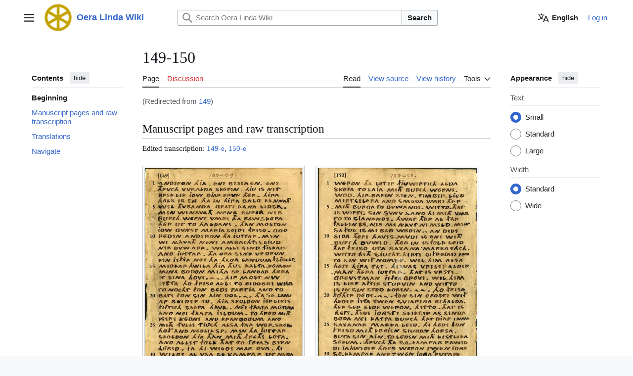

--- FILE ---
content_type: text/html; charset=UTF-8
request_url: https://wiki.oeralinda.org/view/149
body_size: 12674
content:
<!DOCTYPE html>
<html class="client-nojs vector-feature-language-in-header-enabled vector-feature-language-in-main-page-header-disabled vector-feature-sticky-header-disabled vector-feature-page-tools-pinned-disabled vector-feature-toc-pinned-clientpref-1 vector-feature-main-menu-pinned-disabled vector-feature-limited-width-clientpref-1 vector-feature-limited-width-content-enabled vector-feature-custom-font-size-clientpref-0 vector-feature-appearance-pinned-clientpref-1 vector-feature-night-mode-disabled skin-theme-clientpref-day vector-toc-available" lang="en" dir="ltr">
<head>
<meta charset="UTF-8">
<title>149-150 - Oera Linda Wiki</title>
<script>(function(){var className="client-js vector-feature-language-in-header-enabled vector-feature-language-in-main-page-header-disabled vector-feature-sticky-header-disabled vector-feature-page-tools-pinned-disabled vector-feature-toc-pinned-clientpref-1 vector-feature-main-menu-pinned-disabled vector-feature-limited-width-clientpref-1 vector-feature-limited-width-content-enabled vector-feature-custom-font-size-clientpref-0 vector-feature-appearance-pinned-clientpref-1 vector-feature-night-mode-disabled skin-theme-clientpref-day vector-toc-available";var cookie=document.cookie.match(/(?:^|; )u315669239_ol_wiki_mw_mwclientpreferences=([^;]+)/);if(cookie){cookie[1].split('%2C').forEach(function(pref){className=className.replace(new RegExp('(^| )'+pref.replace(/-clientpref-\w+$|[^\w-]+/g,'')+'-clientpref-\\w+( |$)'),'$1'+pref+'$2');});}document.documentElement.className=className;}());RLCONF={"wgBreakFrames":false,"wgSeparatorTransformTable":["",""],"wgDigitTransformTable":["",""],"wgDefaultDateFormat":"dmy","wgMonthNames":["","January","February","March","April","May","June","July","August","September","October","November","December"],"wgRequestId":"0LDLe6J8hCQh8UfkimoCORAI","wgCanonicalNamespace":"","wgCanonicalSpecialPageName":false,"wgNamespaceNumber":0,"wgPageName":"149-150","wgTitle":"149-150","wgCurRevisionId":20543,"wgRevisionId":20543,"wgArticleId":2262,"wgIsArticle":true,"wgIsRedirect":false,"wgAction":"view","wgUserName":null,"wgUserGroups":["*"],"wgCategories":["Ms pages with raw transcription"],"wgPageViewLanguage":"en","wgPageContentLanguage":"en","wgPageContentModel":"wikitext","wgRelevantPageName":"149-150","wgRelevantArticleId":2262,"wgIsProbablyEditable":false,"wgRelevantPageIsProbablyEditable":false,"wgRestrictionEdit":[],"wgRestrictionMove":[],"wgRedirectedFrom":"149","wgVisualEditor":{"pageLanguageCode":"en","pageLanguageDir":"ltr","pageVariantFallbacks":"en"},"wgCiteReferencePreviewsActive":true,"wgULSAcceptLanguageList":[],"wgInternalRedirectTargetUrl":"/view/149-150","wgEditSubmitButtonLabelPublish":false,"wgULSPosition":"personal","wgULSisCompactLinksEnabled":false,"wgVector2022LanguageInHeader":true,"wgULSisLanguageSelectorEmpty":false};
RLSTATE={"site.styles":"ready","user.styles":"ready","user":"ready","user.options":"loading","skins.vector.search.codex.styles":"ready","skins.vector.styles":"ready","skins.vector.icons":"ready","ext.visualEditor.desktopArticleTarget.noscript":"ready","ext.uls.pt":"ready"};RLPAGEMODULES=["mediawiki.action.view.redirect","mediawiki.page.media","site","mediawiki.page.ready","skins.vector.js","ext.visualEditor.desktopArticleTarget.init","ext.visualEditor.targetLoader","ext.uls.interface"];</script>
<script>(RLQ=window.RLQ||[]).push(function(){mw.loader.impl(function(){return["user.options@12s5i",function($,jQuery,require,module){mw.user.tokens.set({"patrolToken":"+\\","watchToken":"+\\","csrfToken":"+\\"});
}];});});</script>
<link rel="stylesheet" href="/load.php?lang=en&amp;modules=ext.uls.pt%7Cext.visualEditor.desktopArticleTarget.noscript%7Cskins.vector.icons%2Cstyles%7Cskins.vector.search.codex.styles&amp;only=styles&amp;skin=vector-2022">
<script async="" src="/load.php?lang=en&amp;modules=startup&amp;only=scripts&amp;raw=1&amp;skin=vector-2022"></script>
<meta name="ResourceLoaderDynamicStyles" content="">
<link rel="stylesheet" href="/load.php?lang=en&amp;modules=site.styles&amp;only=styles&amp;skin=vector-2022">
<meta name="generator" content="MediaWiki 1.43.1">
<meta name="robots" content="max-image-preview:standard">
<meta name="format-detection" content="telephone=no">
<meta name="viewport" content="width=1120">
<link rel="icon" href="/images/wiel-icon.ico">
<link rel="search" type="application/opensearchdescription+xml" href="/rest.php/v1/search" title="Oera Linda Wiki (en)">
<link rel="EditURI" type="application/rsd+xml" href="https://wiki.oeralinda.org/api.php?action=rsd">
<link rel="canonical" href="https://wiki.oeralinda.org/view/149-150">
<link rel="alternate" type="application/atom+xml" title="Oera Linda Wiki Atom feed" href="/index.php?title=Special:RecentChanges&amp;feed=atom">
<script async src="https://www.googletagmanager.com/gtag/js?id=G-26CDBY54G9"></script>
<script>window.dataLayer = window.dataLayer || [];function gtag(){dataLayer.push(arguments);}gtag('js', new Date());gtag('config', 'G-26CDBY54G9');</script>
</head>
<body class="skin--responsive skin-vector skin-vector-search-vue mediawiki ltr sitedir-ltr mw-hide-empty-elt ns-0 ns-subject page-149-150 rootpage-149-150 skin-vector-2022 action-view"><a class="mw-jump-link" href="#bodyContent">Jump to content</a>
<div class="vector-header-container">
	<header class="vector-header mw-header">
		<div class="vector-header-start">
			<nav class="vector-main-menu-landmark" aria-label="Site">
				
<div id="vector-main-menu-dropdown" class="vector-dropdown vector-main-menu-dropdown vector-button-flush-left vector-button-flush-right"  >
	<input type="checkbox" id="vector-main-menu-dropdown-checkbox" role="button" aria-haspopup="true" data-event-name="ui.dropdown-vector-main-menu-dropdown" class="vector-dropdown-checkbox "  aria-label="Main menu"  >
	<label id="vector-main-menu-dropdown-label" for="vector-main-menu-dropdown-checkbox" class="vector-dropdown-label cdx-button cdx-button--fake-button cdx-button--fake-button--enabled cdx-button--weight-quiet cdx-button--icon-only " aria-hidden="true"  ><span class="vector-icon mw-ui-icon-menu mw-ui-icon-wikimedia-menu"></span>

<span class="vector-dropdown-label-text">Main menu</span>
	</label>
	<div class="vector-dropdown-content">


				<div id="vector-main-menu-unpinned-container" class="vector-unpinned-container">
		
<div id="vector-main-menu" class="vector-main-menu vector-pinnable-element">
	<div
	class="vector-pinnable-header vector-main-menu-pinnable-header vector-pinnable-header-unpinned"
	data-feature-name="main-menu-pinned"
	data-pinnable-element-id="vector-main-menu"
	data-pinned-container-id="vector-main-menu-pinned-container"
	data-unpinned-container-id="vector-main-menu-unpinned-container"
>
	<div class="vector-pinnable-header-label">Main menu</div>
	<button class="vector-pinnable-header-toggle-button vector-pinnable-header-pin-button" data-event-name="pinnable-header.vector-main-menu.pin">move to sidebar</button>
	<button class="vector-pinnable-header-toggle-button vector-pinnable-header-unpin-button" data-event-name="pinnable-header.vector-main-menu.unpin">hide</button>
</div>

	
<div id="p-navigation" class="vector-menu mw-portlet mw-portlet-navigation"  >
	<div class="vector-menu-heading">
		Navigation
	</div>
	<div class="vector-menu-content">
		
		<ul class="vector-menu-content-list">
			
			<li id="n-mainpage-description" class="mw-list-item"><a href="/view/Main_Page" title="Visit the main page [z]" accesskey="z"><span>Main page</span></a></li><li id="n-recentchanges" class="mw-list-item"><a href="/view/Special:RecentChanges" title="A list of recent changes in the wiki [r]" accesskey="r"><span>Recent changes</span></a></li><li id="n-randompage" class="mw-list-item"><a href="/view/Special:Random" title="Load a random page [x]" accesskey="x"><span>Random page</span></a></li><li id="n-help-mediawiki" class="mw-list-item"><a href="https://www.mediawiki.org/wiki/Special:MyLanguage/Help:Contents" target="_blank"><span>Help about MediaWiki</span></a></li>
		</ul>
		
	</div>
</div>

	
	
<div id="p-Codex_Oera_Linda" class="vector-menu mw-portlet mw-portlet-Codex_Oera_Linda"  >
	<div class="vector-menu-heading">
		Codex Oera Linda
	</div>
	<div class="vector-menu-content">
		
		<ul class="vector-menu-content-list">
			
			<li id="n---MS-pages-and-raw-transcription" class="mw-list-item"><a href="/view/Category:Ms_pages_with_raw_transcription"><span>- MS pages and raw transcription</span></a></li><li id="n---MS-pages-and-edited-transcription" class="mw-list-item"><a href="/view/Category:Ms_pages_with_edited_transcription"><span>- MS pages and edited transcription</span></a></li><li id="n---English-translations" class="mw-list-item"><a href="/view/Category:English_Translations"><span>- English translations</span></a></li><li id="n---Nederlandse-vertalingen" class="mw-list-item"><a href="/view/Category:Nederlandse_Vertalingen"><span>- Nederlandse vertalingen</span></a></li><li id="n---Deutsche-Übersetzungen" class="mw-list-item"><a href="/view/Category:Deutsche_%C3%9Cbersetzungen"><span>- Deutsche Übersetzungen</span></a></li><li id="n---Traducción-al-español" class="mw-list-item"><a href="/view/Category:Traducciones_al_espa%C3%B1ol"><span>- Traducción al español</span></a></li><li id="n---Fryske-oersetting" class="mw-list-item"><a href="/view/Category:Fryske_oersetting"><span>- Fryske oersetting</span></a></li><li id="n---Norsk-oversettelse" class="mw-list-item"><a href="/view/Category:Norsk_Oversettelse"><span>- Norsk oversettelse</span></a></li><li id="n---Edited-Fryas" class="mw-list-item"><a href="/view/Category:Edited_Fryas"><span>- Edited Fryas</span></a></li>
		</ul>
		
	</div>
</div>

<div id="p-Various" class="vector-menu mw-portlet mw-portlet-Various"  >
	<div class="vector-menu-heading">
		Various
	</div>
	<div class="vector-menu-content">
		
		<ul class="vector-menu-content-list">
			
			<li id="n---OL-researchers-&amp;-translators" class="mw-list-item"><a href="/view/Category:Translators_and_researchers"><span>- OL researchers &amp; translators</span></a></li><li id="n---Fryas-based-Fonts" class="mw-list-item"><a href="/view/Category:Fonts"><span>- Fryas based Fonts</span></a></li><li id="n---Word-studies" class="mw-list-item"><a href="/view/Category:Word_Studies"><span>- Word studies</span></a></li><li id="n---Grammar-studies" class="mw-list-item"><a href="/view/Category:Grammar"><span>- Grammar studies</span></a></li><li id="n---Studies-Nederlandstalig" class="mw-list-item"><a href="/view/Category:Studies_NL"><span>- Studies Nederlandstalig</span></a></li><li id="n---Geographic-locations" class="mw-list-item"><a href="/view/Category:Location_Studies"><span>- Geographic locations</span></a></li><li id="n---Genealogies" class="mw-list-item"><a href="/view/Category:Genealogies"><span>- Genealogies</span></a></li><li id="n---Dutch-sources" class="mw-list-item"><a href="/view/Category:Sources_Dutch"><span>- Dutch sources</span></a></li>
		</ul>
		
	</div>
</div>

</div>

				</div>

	</div>
</div>

		</nav>
			
<a href="/view/Main_Page" class="mw-logo">
	<img class="mw-logo-icon" src="/resources/assets/wiel-icon.png" alt="" aria-hidden="true" height="50" width="50">
	<span class="mw-logo-container skin-invert">
		<strong class="mw-logo-wordmark">Oera Linda Wiki</strong>
	</span>
</a>

		</div>
		<div class="vector-header-end">
			
<div id="p-search" role="search" class="vector-search-box-vue  vector-search-box-collapses vector-search-box-show-thumbnail vector-search-box-auto-expand-width vector-search-box">
	<a href="/view/Special:Search" class="cdx-button cdx-button--fake-button cdx-button--fake-button--enabled cdx-button--weight-quiet cdx-button--icon-only search-toggle" title="Search Oera Linda Wiki [f]" accesskey="f"><span class="vector-icon mw-ui-icon-search mw-ui-icon-wikimedia-search"></span>

<span>Search</span>
	</a>
	<div class="vector-typeahead-search-container">
		<div class="cdx-typeahead-search cdx-typeahead-search--show-thumbnail cdx-typeahead-search--auto-expand-width">
			<form action="/index.php" id="searchform" class="cdx-search-input cdx-search-input--has-end-button">
				<div id="simpleSearch" class="cdx-search-input__input-wrapper"  data-search-loc="header-moved">
					<div class="cdx-text-input cdx-text-input--has-start-icon">
						<input
							class="cdx-text-input__input"
							 type="search" name="search" placeholder="Search Oera Linda Wiki" aria-label="Search Oera Linda Wiki" autocapitalize="sentences" title="Search Oera Linda Wiki [f]" accesskey="f" id="searchInput"
							>
						<span class="cdx-text-input__icon cdx-text-input__start-icon"></span>
					</div>
					<input type="hidden" name="title" value="Special:Search">
				</div>
				<button class="cdx-button cdx-search-input__end-button">Search</button>
			</form>
		</div>
	</div>
</div>

			<nav class="vector-user-links vector-user-links-wide" aria-label="Personal tools">
	<div class="vector-user-links-main">
	
<div id="p-vector-user-menu-preferences" class="vector-menu mw-portlet"  >
	<div class="vector-menu-content">
		
		<ul class="vector-menu-content-list">
			<li id="ca-uls" class="mw-list-item active user-links-collapsible-item"><a data-mw="interface" href="#" class="uls-trigger cdx-button cdx-button--fake-button cdx-button--fake-button--enabled cdx-button--weight-quiet"><span class="vector-icon mw-ui-icon-wikimedia-language mw-ui-icon-wikimedia-wikimedia-language"></span>

<span>English</span></a>
</li>

			
		</ul>
		
	</div>
</div>

	
<div id="p-vector-user-menu-userpage" class="vector-menu mw-portlet emptyPortlet"  >
	<div class="vector-menu-content">
		
		<ul class="vector-menu-content-list">
			
			
		</ul>
		
	</div>
</div>

	<nav class="vector-appearance-landmark" aria-label="Appearance">
		
<div id="vector-appearance-dropdown" class="vector-dropdown "  title="Change the appearance of the page&#039;s font size, width, and color" >
	<input type="checkbox" id="vector-appearance-dropdown-checkbox" role="button" aria-haspopup="true" data-event-name="ui.dropdown-vector-appearance-dropdown" class="vector-dropdown-checkbox "  aria-label="Appearance"  >
	<label id="vector-appearance-dropdown-label" for="vector-appearance-dropdown-checkbox" class="vector-dropdown-label cdx-button cdx-button--fake-button cdx-button--fake-button--enabled cdx-button--weight-quiet cdx-button--icon-only " aria-hidden="true"  ><span class="vector-icon mw-ui-icon-appearance mw-ui-icon-wikimedia-appearance"></span>

<span class="vector-dropdown-label-text">Appearance</span>
	</label>
	<div class="vector-dropdown-content">


			<div id="vector-appearance-unpinned-container" class="vector-unpinned-container">
				
			</div>
		
	</div>
</div>

	</nav>
	
<div id="p-vector-user-menu-notifications" class="vector-menu mw-portlet emptyPortlet"  >
	<div class="vector-menu-content">
		
		<ul class="vector-menu-content-list">
			
			
		</ul>
		
	</div>
</div>

	
<div id="p-vector-user-menu-overflow" class="vector-menu mw-portlet"  >
	<div class="vector-menu-content">
		
		<ul class="vector-menu-content-list">
			<li id="pt-login-2" class="user-links-collapsible-item mw-list-item user-links-collapsible-item"><a data-mw="interface" href="/index.php?title=Special:UserLogin&amp;returnto=149-150" title="You are encouraged to log in; however, it is not mandatory [o]" accesskey="o" class=""><span>Log in</span></a>
</li>

			
		</ul>
		
	</div>
</div>

	</div>
	
<div id="vector-user-links-dropdown" class="vector-dropdown vector-user-menu vector-button-flush-right vector-user-menu-logged-out user-links-collapsible-item"  title="More options" >
	<input type="checkbox" id="vector-user-links-dropdown-checkbox" role="button" aria-haspopup="true" data-event-name="ui.dropdown-vector-user-links-dropdown" class="vector-dropdown-checkbox "  aria-label="Personal tools"  >
	<label id="vector-user-links-dropdown-label" for="vector-user-links-dropdown-checkbox" class="vector-dropdown-label cdx-button cdx-button--fake-button cdx-button--fake-button--enabled cdx-button--weight-quiet cdx-button--icon-only " aria-hidden="true"  ><span class="vector-icon mw-ui-icon-ellipsis mw-ui-icon-wikimedia-ellipsis"></span>

<span class="vector-dropdown-label-text">Personal tools</span>
	</label>
	<div class="vector-dropdown-content">


		
<div id="p-personal" class="vector-menu mw-portlet mw-portlet-personal user-links-collapsible-item"  title="User menu" >
	<div class="vector-menu-content">
		
		<ul class="vector-menu-content-list">
			
			<li id="pt-login" class="user-links-collapsible-item mw-list-item"><a href="/index.php?title=Special:UserLogin&amp;returnto=149-150" title="You are encouraged to log in; however, it is not mandatory [o]" accesskey="o"><span class="vector-icon mw-ui-icon-logIn mw-ui-icon-wikimedia-logIn"></span> <span>Log in</span></a></li>
		</ul>
		
	</div>
</div>

	
	</div>
</div>

</nav>

		</div>
	</header>
</div>
<div class="mw-page-container">
	<div class="mw-page-container-inner">
		<div class="vector-sitenotice-container">
			<div id="siteNotice"></div>
		</div>
		<div class="vector-column-start">
			<div class="vector-main-menu-container">
		<div id="mw-navigation">
			<nav id="mw-panel" class="vector-main-menu-landmark" aria-label="Site">
				<div id="vector-main-menu-pinned-container" class="vector-pinned-container">
				
				</div>
		</nav>
		</div>
	</div>
	<div class="vector-sticky-pinned-container">
				<nav id="mw-panel-toc" aria-label="Contents" data-event-name="ui.sidebar-toc" class="mw-table-of-contents-container vector-toc-landmark">
					<div id="vector-toc-pinned-container" class="vector-pinned-container">
					<div id="vector-toc" class="vector-toc vector-pinnable-element">
	<div
	class="vector-pinnable-header vector-toc-pinnable-header vector-pinnable-header-pinned"
	data-feature-name="toc-pinned"
	data-pinnable-element-id="vector-toc"
	
	
>
	<h2 class="vector-pinnable-header-label">Contents</h2>
	<button class="vector-pinnable-header-toggle-button vector-pinnable-header-pin-button" data-event-name="pinnable-header.vector-toc.pin">move to sidebar</button>
	<button class="vector-pinnable-header-toggle-button vector-pinnable-header-unpin-button" data-event-name="pinnable-header.vector-toc.unpin">hide</button>
</div>


	<ul class="vector-toc-contents" id="mw-panel-toc-list">
		<li id="toc-mw-content-text"
			class="vector-toc-list-item vector-toc-level-1">
			<a href="#" class="vector-toc-link">
				<div class="vector-toc-text">Beginning</div>
			</a>
		</li>
		<li id="toc-Manuscript_pages_and_raw_transcription"
		class="vector-toc-list-item vector-toc-level-1 vector-toc-list-item-expanded">
		<a class="vector-toc-link" href="#Manuscript_pages_and_raw_transcription">
			<div class="vector-toc-text">
				<span class="vector-toc-numb">1</span>
				<span>Manuscript pages and raw transcription</span>
			</div>
		</a>
		
		<ul id="toc-Manuscript_pages_and_raw_transcription-sublist" class="vector-toc-list">
		</ul>
	</li>
	<li id="toc-Translations"
		class="vector-toc-list-item vector-toc-level-1 vector-toc-list-item-expanded">
		<a class="vector-toc-link" href="#Translations">
			<div class="vector-toc-text">
				<span class="vector-toc-numb">2</span>
				<span>Translations</span>
			</div>
		</a>
		
		<ul id="toc-Translations-sublist" class="vector-toc-list">
		</ul>
	</li>
	<li id="toc-Navigate"
		class="vector-toc-list-item vector-toc-level-1 vector-toc-list-item-expanded">
		<a class="vector-toc-link" href="#Navigate">
			<div class="vector-toc-text">
				<span class="vector-toc-numb">3</span>
				<span>Navigate</span>
			</div>
		</a>
		
		<ul id="toc-Navigate-sublist" class="vector-toc-list">
		</ul>
	</li>
</ul>
</div>

					</div>
		</nav>
			</div>
		</div>
		<div class="mw-content-container">
			<main id="content" class="mw-body">
				<header class="mw-body-header vector-page-titlebar">
					<nav aria-label="Contents" class="vector-toc-landmark">
						
<div id="vector-page-titlebar-toc" class="vector-dropdown vector-page-titlebar-toc vector-button-flush-left"  >
	<input type="checkbox" id="vector-page-titlebar-toc-checkbox" role="button" aria-haspopup="true" data-event-name="ui.dropdown-vector-page-titlebar-toc" class="vector-dropdown-checkbox "  aria-label="Toggle the table of contents"  >
	<label id="vector-page-titlebar-toc-label" for="vector-page-titlebar-toc-checkbox" class="vector-dropdown-label cdx-button cdx-button--fake-button cdx-button--fake-button--enabled cdx-button--weight-quiet cdx-button--icon-only " aria-hidden="true"  ><span class="vector-icon mw-ui-icon-listBullet mw-ui-icon-wikimedia-listBullet"></span>

<span class="vector-dropdown-label-text">Toggle the table of contents</span>
	</label>
	<div class="vector-dropdown-content">


							<div id="vector-page-titlebar-toc-unpinned-container" class="vector-unpinned-container">
			</div>
		
	</div>
</div>

					</nav>
					<h1 id="firstHeading" class="firstHeading mw-first-heading"><span class="mw-page-title-main">149-150</span></h1>
				</header>
				<div class="vector-page-toolbar">
					<div class="vector-page-toolbar-container">
						<div id="left-navigation">
							<nav aria-label="Namespaces">
								
<div id="p-associated-pages" class="vector-menu vector-menu-tabs mw-portlet mw-portlet-associated-pages"  >
	<div class="vector-menu-content">
		
		<ul class="vector-menu-content-list">
			
			<li id="ca-nstab-main" class="selected vector-tab-noicon mw-list-item"><a href="/view/149-150" title="View the content page [c]" accesskey="c"><span>Page</span></a></li><li id="ca-talk" class="new vector-tab-noicon mw-list-item"><a href="/edit/Talk:149-150?redlink=1" rel="discussion" class="new" title="Discussion about the content page (page does not exist) [t]" accesskey="t"><span>Discussion</span></a></li>
		</ul>
		
	</div>
</div>

								
<div id="vector-variants-dropdown" class="vector-dropdown emptyPortlet"  >
	<input type="checkbox" id="vector-variants-dropdown-checkbox" role="button" aria-haspopup="true" data-event-name="ui.dropdown-vector-variants-dropdown" class="vector-dropdown-checkbox " aria-label="Change language variant"   >
	<label id="vector-variants-dropdown-label" for="vector-variants-dropdown-checkbox" class="vector-dropdown-label cdx-button cdx-button--fake-button cdx-button--fake-button--enabled cdx-button--weight-quiet" aria-hidden="true"  ><span class="vector-dropdown-label-text">English</span>
	</label>
	<div class="vector-dropdown-content">


					
<div id="p-variants" class="vector-menu mw-portlet mw-portlet-variants emptyPortlet"  >
	<div class="vector-menu-content">
		
		<ul class="vector-menu-content-list">
			
			
		</ul>
		
	</div>
</div>

				
	</div>
</div>

							</nav>
						</div>
						<div id="right-navigation" class="vector-collapsible">
							<nav aria-label="Views">
								
<div id="p-views" class="vector-menu vector-menu-tabs mw-portlet mw-portlet-views"  >
	<div class="vector-menu-content">
		
		<ul class="vector-menu-content-list">
			
			<li id="ca-view" class="selected vector-tab-noicon mw-list-item"><a href="/view/149-150"><span>Read</span></a></li><li id="ca-viewsource" class="vector-tab-noicon mw-list-item"><a href="/edit/149-150" title="This page is protected.&#10;You can view its source [e]" accesskey="e"><span>View source</span></a></li><li id="ca-history" class="vector-tab-noicon mw-list-item"><a href="/history/149-150" title="Past revisions of this page [h]" accesskey="h"><span>View history</span></a></li>
		</ul>
		
	</div>
</div>

							</nav>
				
							<nav class="vector-page-tools-landmark" aria-label="Page tools">
								
<div id="vector-page-tools-dropdown" class="vector-dropdown vector-page-tools-dropdown"  >
	<input type="checkbox" id="vector-page-tools-dropdown-checkbox" role="button" aria-haspopup="true" data-event-name="ui.dropdown-vector-page-tools-dropdown" class="vector-dropdown-checkbox "  aria-label="Tools"  >
	<label id="vector-page-tools-dropdown-label" for="vector-page-tools-dropdown-checkbox" class="vector-dropdown-label cdx-button cdx-button--fake-button cdx-button--fake-button--enabled cdx-button--weight-quiet" aria-hidden="true"  ><span class="vector-dropdown-label-text">Tools</span>
	</label>
	<div class="vector-dropdown-content">


									<div id="vector-page-tools-unpinned-container" class="vector-unpinned-container">
						
<div id="vector-page-tools" class="vector-page-tools vector-pinnable-element">
	<div
	class="vector-pinnable-header vector-page-tools-pinnable-header vector-pinnable-header-unpinned"
	data-feature-name="page-tools-pinned"
	data-pinnable-element-id="vector-page-tools"
	data-pinned-container-id="vector-page-tools-pinned-container"
	data-unpinned-container-id="vector-page-tools-unpinned-container"
>
	<div class="vector-pinnable-header-label">Tools</div>
	<button class="vector-pinnable-header-toggle-button vector-pinnable-header-pin-button" data-event-name="pinnable-header.vector-page-tools.pin">move to sidebar</button>
	<button class="vector-pinnable-header-toggle-button vector-pinnable-header-unpin-button" data-event-name="pinnable-header.vector-page-tools.unpin">hide</button>
</div>

	
<div id="p-cactions" class="vector-menu mw-portlet mw-portlet-cactions emptyPortlet vector-has-collapsible-items"  title="More options" >
	<div class="vector-menu-heading">
		Actions
	</div>
	<div class="vector-menu-content">
		
		<ul class="vector-menu-content-list">
			
			<li id="ca-more-view" class="selected vector-more-collapsible-item mw-list-item"><a href="/view/149-150"><span>Read</span></a></li><li id="ca-more-viewsource" class="vector-more-collapsible-item mw-list-item"><a href="/edit/149-150"><span>View source</span></a></li><li id="ca-more-history" class="vector-more-collapsible-item mw-list-item"><a href="/history/149-150"><span>View history</span></a></li>
		</ul>
		
	</div>
</div>

<div id="p-tb" class="vector-menu mw-portlet mw-portlet-tb"  >
	<div class="vector-menu-heading">
		General
	</div>
	<div class="vector-menu-content">
		
		<ul class="vector-menu-content-list">
			
			<li id="t-whatlinkshere" class="mw-list-item"><a href="/view/Special:WhatLinksHere/149-150" title="A list of all wiki pages that link here [j]" accesskey="j"><span>What links here</span></a></li><li id="t-recentchangeslinked" class="mw-list-item"><a href="/view/Special:RecentChangesLinked/149-150" rel="nofollow" title="Recent changes in pages linked from this page [k]" accesskey="k"><span>Related changes</span></a></li><li id="t-upload" class="mw-list-item"><a href="/view/Special:UploadWizard" title="Upload files [u]" accesskey="u"><span>Upload file</span></a></li><li id="t-specialpages" class="mw-list-item"><a href="/view/Special:SpecialPages" title="A list of all special pages [q]" accesskey="q"><span>Special pages</span></a></li><li id="t-print" class="mw-list-item"><a href="javascript:print();" rel="alternate" title="Printable version of this page [p]" accesskey="p"><span>Printable version</span></a></li><li id="t-permalink" class="mw-list-item"><a href="/index.php?title=149-150&amp;oldid=20543" title="Permanent link to this revision of this page"><span>Permanent link</span></a></li><li id="t-info" class="mw-list-item"><a href="/info/149-150" title="More information about this page"><span>Page information</span></a></li>
		</ul>
		
	</div>
</div>

</div>

									</div>
				
	</div>
</div>

							</nav>
						</div>
					</div>
				</div>
				<div class="vector-column-end">
					<div class="vector-sticky-pinned-container">
						<nav class="vector-page-tools-landmark" aria-label="Page tools">
							<div id="vector-page-tools-pinned-container" class="vector-pinned-container">
				
							</div>
		</nav>
						<nav class="vector-appearance-landmark" aria-label="Appearance">
							<div id="vector-appearance-pinned-container" class="vector-pinned-container">
				<div id="vector-appearance" class="vector-appearance vector-pinnable-element">
	<div
	class="vector-pinnable-header vector-appearance-pinnable-header vector-pinnable-header-pinned"
	data-feature-name="appearance-pinned"
	data-pinnable-element-id="vector-appearance"
	data-pinned-container-id="vector-appearance-pinned-container"
	data-unpinned-container-id="vector-appearance-unpinned-container"
>
	<div class="vector-pinnable-header-label">Appearance</div>
	<button class="vector-pinnable-header-toggle-button vector-pinnable-header-pin-button" data-event-name="pinnable-header.vector-appearance.pin">move to sidebar</button>
	<button class="vector-pinnable-header-toggle-button vector-pinnable-header-unpin-button" data-event-name="pinnable-header.vector-appearance.unpin">hide</button>
</div>


</div>

							</div>
		</nav>
					</div>
				</div>
				<div id="bodyContent" class="vector-body" aria-labelledby="firstHeading" data-mw-ve-target-container>
					<div class="vector-body-before-content">
							<div class="mw-indicators">
		</div>

						<div id="siteSub" class="noprint">From Oera Linda Wiki</div>
					</div>
					<div id="contentSub"><div id="mw-content-subtitle"><span class="mw-redirectedfrom">(Redirected from <a href="/index.php?title=149&amp;redirect=no" class="mw-redirect" title="149">149</a>)</span></div></div>
					
					
					<div id="mw-content-text" class="mw-body-content"><div class="mw-content-ltr mw-parser-output" lang="en" dir="ltr"><h2><span class="mw-headline" id="Manuscript_pages_and_raw_transcription">Manuscript pages and raw transcription</span></h2>
<p>Edited transcription: <a href="/view/149-e" title="149-e">149-e</a>, <a href="/view/150-e" title="150-e">150-e</a>
</p>
<div class="manuscr_compar">
<div class="left"><figure class="mw-halign-left" typeof="mw:File/Thumb"><a href="/view/File:COL149.jpg" class="mw-file-description"><img src="/images/thumb/3/32/COL149.jpg/433px-COL149.jpg" decoding="async" width="433" height="600" class="mw-file-element" srcset="/images/thumb/3/32/COL149.jpg/649px-COL149.jpg 1.5x, /images/thumb/3/32/COL149.jpg/865px-COL149.jpg 2x" /></a><figcaption></figcaption></figure></div>
<div class="right"><figure class="mw-halign-left" typeof="mw:File/Thumb"><a href="/view/File:COL150.jpg" class="mw-file-description"><img src="/images/thumb/6/6c/COL150.jpg/437px-COL150.jpg" decoding="async" width="437" height="600" class="mw-file-element" srcset="/images/thumb/6/6c/COL150.jpg/656px-COL150.jpg 1.5x, /images/thumb/6/6c/COL150.jpg/875px-COL150.jpg 2x" /></a><figcaption></figcaption></figure></div>
</div>
<div class="fryas" style="line-height: 1.15; display: flex; justify-content: center;">
<p><br />
</p>
<div class="manuscr_compar">
<div class="left">
<table>
<tbody><tr>
<th><b><span class="page">[149]</span></b></th>
<th><i><span class="page"><u>100-49.</u></span></i>
</th></tr>
<tr>
<td style="text-align:center;"><span class="page">1
</span></td>
<td>ANDERON HJA. ÉNE BESTA ÉN. ÉNE
</td></tr>
<tr>
<td></td>
<td>THRVCH VVR-ALDA SKÉPEN. HJU IS NET
</td></tr>
<tr>
<td></td>
<td>KREK LIK JOW BJAR-KRUK THÉR. HJRA
</td></tr>
<tr>
<td></td>
<td>HALS IS ENG THA IN HJRA BALG KÀNNATH
</td></tr>
<tr>
<td style="text-align:center;"><span class="page">5
</span></td>
<td>WEL THVSANDA GRÁTE KÁNA LIDSA.
</td></tr>
<tr>
<td></td>
<td>MEN WI NÀVATH NÉNA BURCH NER
</td></tr>
<tr>
<td></td>
<td>BURCH-WÉPNE VMBE THA RÁW-SKÉPA
</td></tr>
<tr>
<td></td>
<td>THÉR UT TO HALDANE. THÀN MOSTON
</td></tr>
<tr>
<td></td>
<td>JOW GVNST MÁKJA SÉIDE FRISO. GOD
</td></tr>
<tr>
<td style="text-align:center;"><span class="page">10
</span></td>
<td>RÉDEN ANDERON THA JUTTAR. MEN
</td></tr>
<tr>
<td></td>
<td>WI N​-ÀVATH NÉNE AMBACHT-ES-LJUD
</td></tr>
<tr>
<td></td>
<td>NER BVW-ARK. WI ALLE SEND FISKAR
</td></tr>
<tr>
<td></td>
<td>AND JUTTAR. THA ÔRA SEND VRDRUN
</td></tr>
<tr>
<td></td>
<td>KEN JEFTA NÉI THA HÁGA LANDUM FLJUCHT.
</td></tr>
<tr>
<td style="text-align:center;"><span class="page">15
</span></td>
<td>MIDLA HWILA HJA THUS KÀLTA. KÉMON
</td></tr>
<tr>
<td></td>
<td>MINA BODON MITHA SÉ-LANDAR HÉRA
</td></tr>
<tr>
<td></td>
<td>?T SINA HOVE.~~. HIR MOST NW
</td></tr>
<tr>
<td></td>
<td>?ETTA HO FRISO ALLE TO BIDOBBE WISTE
</td></tr>
<tr>
<td></td>
<td>TO NOCHT FON BÉDE PARTJA AND TO
</td></tr>
<tr>
<td style="text-align:center;"><span class="page">20
</span></td>
<td>BÁTE FON SIN ÀJN DOL.~. THA SÉ-LÁND
</td></tr>
<tr>
<td></td>
<td>-AR SÉIDER TO. HJA SKOLDON JÉRLIKES
</td></tr>
<tr>
<td></td>
<td>FIFTECH SKÉPA HÀVA. NÉI FÀSTA MÉTUM
</td></tr>
<tr>
<td></td>
<td>ÀND NÉI FÀSTA JELDUM. TO HRÉD MITH
</td></tr>
<tr>
<td></td>
<td>ÍSERE KÉDNE ÀND KRÁNBOGUM ÀND
</td></tr>
<tr>
<td style="text-align:center;"><span class="page">25
</span></td>
<td>MITH FVLLE TJUCH ALSA FAR WÉR-SKÉPA
</td></tr>
<tr>
<td></td>
<td>HOF ÀND NÉDLIK SÍ. MEN THA JUTTAR
</td></tr>
<tr>
<td></td>
<td>SKOLDON HJA THÀN MITH FRÉTHE LÉTA.
</td></tr>
<tr>
<td></td>
<td>ÀND ALLET FOLK THÀT TO FRYA-S BERN
</td></tr>
<tr>
<td></td>
<td>HÉRED. JÀ HI WILDE MAR DVA. HI
</td></tr>
<tr>
<td style="text-align:center;"><span class="page">30
</span></td>
<td>WILDE AL VSA SÉ-KÀMPAR UT NÉDA
</td></tr>
<tr>
<td></td>
<td>THAT HJA SKOLDE MITH-FJUCHTA ÀND
</td></tr>
<tr>
<td></td>
<td>RÁWA. THÁ THA SÉ-LANDA WÉI BRIT
</td></tr></tbody></table>
</div>
<div class="right">
<table>
<tbody><tr>
<th><b><span class="page">[150]</span></b></th>
<th><i><span class="page"><u>100-50.</u></span></i>
</th></tr>
<tr>
<td style="text-align:center;"><span class="page">1
</span></td>
<td>WÉRON THÁ LÉT-ER FJUWERTICH ALDA
</td></tr>
<tr>
<td></td>
<td>SKÉPA TOLAJA MITH BURCH-WÉPNE.
</td></tr>
<tr>
<td></td>
<td>WOD. HIR-BAKEN STÉN. TIMBER-LJUD
</td></tr>
<tr>
<td></td>
<td>MIRTSELÉRA ÀND SMÉDA VMBE THÉR
</td></tr>
<tr>
<td style="text-align:center;"><span class="page">5
</span></td>
<td>-MITH BURGA TO BVWANDE. WITTO. THAT
</td></tr>
<tr>
<td></td>
<td>IS WITTE. SIN SVNV SAND HI MITH VMB
</td></tr>
<tr>
<td></td>
<td>TO TO SJANANDE. HWAT THÉR AL FÁR
</td></tr>
<tr>
<td></td>
<td>FALLEN IS. N-IS MY NÀVT NI MELD. MEN
</td></tr>
<tr>
<td></td>
<td>SÁ FÜL IS MI BÁR WRDEN.~ AN BYDE
</td></tr>
<tr>
<td style="text-align:center;"><span class="page">10
</span></td>
<td>SIDA THÉRE HAVES-MVDE IS ÉNE WITH
</td></tr>
<tr>
<td></td>
<td>-BURCH BVWED. THÉR IN IS FOLK LÉID
</td></tr>
<tr>
<td></td>
<td>THAT FRISO UT-A SAXANA MARKA TÁCH.
</td></tr>
<tr>
<td></td>
<td>WITTO HETH SJUCHT-HIRTE BIFRÉJAD ÀND
</td></tr>
<tr>
<td></td>
<td>TO SIN WIF NOMEN. WIL-HIM ALSA
</td></tr>
<tr>
<td style="text-align:center;"><span class="page">15
</span></td>
<td>HÉTE HJRA TÁT. HI WAS VRSTE ALDER
</td></tr>
<tr>
<td></td>
<td>-MÀN THÉRA JUTTAR. THAT IS VRSTE
</td></tr>
<tr>
<td></td>
<td>GRÉVETMAN JEFTA GRÉVE. WIL-HIM
</td></tr>
<tr>
<td></td>
<td>IS KIRT ÀFTER STURVEN ÀND WITTO
</td></tr>
<tr>
<td></td>
<td>IS IN SIN STÉD KOREN.~~. HO FRISO
</td></tr>
<tr>
<td style="text-align:center;"><span class="page">20
</span></td>
<td>FO<sup>R</sup>THER DÉDE.~~. FON SIN ÉROSTE WIF
</td></tr>
<tr>
<td></td>
<td>HÉDER JETA TWÉN SVIARINGA BIHALDA.
</td></tr>
<tr>
<td></td>
<td>THÉR SÉR KLOK WÉRON. HETTO. THAT IS
</td></tr>
<tr>
<td></td>
<td>HÉTE. THENE JONGSTE SKIKT-ER AS SENDA
</td></tr>
<tr>
<td></td>
<td>BODA NÉI KATTA-BURCH THÀT DJAP INNA
</td></tr>
<tr>
<td style="text-align:center;"><span class="page">25
</span></td>
<td>SAXANAR MARKA LÉID. HI HÉDE FON
</td></tr>
<tr>
<td></td>
<td>FRISO MITH KRÉJEN SIVGON HORSA.
</td></tr>
<tr>
<td></td>
<td>BUTA SIN ÀJN. TO LÉDEN MITH KESTLIKA
</td></tr>
<tr>
<td></td>
<td>SÉKUM. THRVCH THA SÉ-KÀMPAR RÁWED.
</td></tr>
<tr>
<td></td>
<td>BI JAHWEDER HORS WÉRON TWÉN JONGA
</td></tr>
<tr>
<td style="text-align:center;"><span class="page">30
</span></td>
<td>SÉ-KÀMPAR ÀND TWÉN JO?A <sup>H</sup>RUTAR
</td></tr>
<tr>
<td></td>
<td>MITH RIKA KLÁDARUM KLÁTH ÀND JELD
</td></tr>
<tr>
<td></td>
<td>IN HJARA BÛDAR. ÉVIN AS-ER HETTO
</td></tr></tbody></table>
</div>
</div>
</div>
<h2><span class="mw-headline" id="Translations">Translations</span></h2>
<table class="wikitable" style="margin-left: 0px; margin-right: auto;">
<tbody><tr>
<td><b>145.25 — 150.19</b>
</td>
<td><a href="/view/DE145.25_Nordallianz" title="DE145.25 Nordallianz"><div class="emoji flag de"></div> DE</a>
</td>
<td><a href="/view/EN145.25_Danes" title="EN145.25 Danes"><div class="emoji flag uk"></div> EN</a>
</td>
<td><a href="/view/ES145.25_Lazos_daneses" title="ES145.25 Lazos daneses"><div class="emoji flag es"></div> ES</a>
</td>
<td><a href="/view/FS145.25_S%C3%89K%C3%80MPAR" title="FS145.25 SÉKÀMPAR"><div class="emoji flag fs"></div> FS</a>
</td>
<td><a href="/view/NL145.25_Denenband" title="NL145.25 Denenband"><div class="emoji flag nl"></div> NL</a>
</td>
<td><a href="/view/NO145.25_Nordalliansen" title="NO145.25 Nordalliansen"><div class="emoji flag no"></div> NO</a>
</td></tr>
<tr>
<td><b>150.19 — 151.30</b>
</td>
<td><a href="/view/DE150.19_Ostallianz" title="DE150.19 Ostallianz"><div class="emoji flag de"></div> DE</a>
</td>
<td><a href="/view/EN150.19_Saxons" title="EN150.19 Saxons"><div class="emoji flag uk"></div> EN</a>
</td>
<td><a href="/view/ES150.19_Lazos_sajones" title="ES150.19 Lazos sajones"><div class="emoji flag es"></div> ES</a>
</td>
<td><a href="/view/FS150.19_SAXANAR" title="FS150.19 SAXANAR"><div class="emoji flag fs"></div> FS</a>
</td>
<td><a href="/view/NL150.19_Saksenband" title="NL150.19 Saksenband"><div class="emoji flag nl"></div> NL</a>
</td>
<td><a href="/view/NO150.19_%C3%98stalliansen" title="NO150.19 Østalliansen"><div class="emoji flag no"></div> NO</a>
</td></tr></tbody></table>
<h2><span class="mw-headline" id="Navigate">Navigate</span></h2>
<p><b><a href="/view/147-148" title="147-148">[147-148]</a></b> ᐊ back/forth ᐅ <b><a href="/view/151-152" title="151-152">[151-152]</a></b>
</p>
<!-- 
NewPP limit report
Cached time: 20260114151237
Cache expiry: 86400
Reduced expiry: false
Complications: []
CPU time usage: 0.018 seconds
Real time usage: 0.023 seconds
Preprocessor visited node count: 71/1000000
Post‐expand include size: 38/2097152 bytes
Template argument size: 0/2097152 bytes
Highest expansion depth: 3/100
Expensive parser function count: 0/100
Unstrip recursion depth: 0/20
Unstrip post‐expand size: 1/5000000 bytes
-->
<!--
Transclusion expansion time report (%,ms,calls,template)
100.00%    1.669      1 Template:Title_raw_transcription
100.00%    1.669      1 -total
-->

<!-- Saved in parser cache with key u315669239_ol_wiki-mw_:pcache:idhash:2262-0!canonical and timestamp 20260114151237 and revision id 20543. Rendering was triggered because: page-view
 -->
</div>
<div class="printfooter" data-nosnippet="">Retrieved from "<a dir="ltr" href="https://wiki.oeralinda.org/index.php?title=149-150&amp;oldid=20543">https://wiki.oeralinda.org/index.php?title=149-150&amp;oldid=20543</a>"</div></div>
					<div id="catlinks" class="catlinks" data-mw="interface"><div id="mw-normal-catlinks" class="mw-normal-catlinks"><a href="/view/Special:Categories" title="Special:Categories">Category</a>: <ul><li><a href="/view/Category:Ms_pages_with_raw_transcription" title="Category:Ms pages with raw transcription">Ms pages with raw transcription</a></li></ul></div></div>
				</div>
			</main>
			
		</div>
		<div class="mw-footer-container">
			
<footer id="footer" class="mw-footer" >
	<ul id="footer-info">
	<li id="footer-info-lastmod"> This page was last edited on 24 January 2025, at 09:51.</li>
</ul>

	<ul id="footer-places">
	<li id="footer-places-privacy"><a href="/view/Oera_Linda_Wiki:Privacy_policy">Privacy policy</a></li>
	<li id="footer-places-about"><a href="/view/Oera_Linda_Wiki:About">About Oera Linda Wiki</a></li>
	<li id="footer-places-disclaimers"><a href="/view/Oera_Linda_Wiki:General_disclaimer">Disclaimers</a></li>
</ul>

	<ul id="footer-icons" class="noprint">
	<li id="footer-poweredbyico"><a href="https://www.mediawiki.org/" class="cdx-button cdx-button--fake-button cdx-button--size-large cdx-button--fake-button--enabled" target="_blank"><img src="/resources/assets/poweredby_mediawiki.svg" alt="Powered by MediaWiki" width="88" height="31" loading="lazy"></a></li>
</ul>

</footer>

		</div>
	</div> 
</div> 
<div class="vector-settings" id="p-dock-bottom">
	<ul></ul>
</div><script>(RLQ=window.RLQ||[]).push(function(){mw.config.set({"wgBackendResponseTime":91,"wgPageParseReport":{"limitreport":{"cputime":"0.018","walltime":"0.023","ppvisitednodes":{"value":71,"limit":1000000},"postexpandincludesize":{"value":38,"limit":2097152},"templateargumentsize":{"value":0,"limit":2097152},"expansiondepth":{"value":3,"limit":100},"expensivefunctioncount":{"value":0,"limit":100},"unstrip-depth":{"value":0,"limit":20},"unstrip-size":{"value":1,"limit":5000000},"timingprofile":["100.00%    1.669      1 Template:Title_raw_transcription","100.00%    1.669      1 -total"]},"cachereport":{"timestamp":"20260114151237","ttl":86400,"transientcontent":false}}});});</script>
</body>
</html>

--- FILE ---
content_type: text/css; charset=utf-8
request_url: https://wiki.oeralinda.org/load.php?lang=en&modules=site.styles&only=styles&skin=vector-2022
body_size: 2183
content:
.mw-sidebar-action-content{display:none}html{font-size:110%}body{overflow-y:auto}.mw-parser-output,.mw-category-generated,.mw-headline,.references{font-family:"Georgia","Times",serif}.mw-parser-output .toc{font-family:sans-serif}pre,code,tt,kbd,samp,.mw-code{font-size:90%}.grey{color:grey}.emoji{display:inline-block;background-size:contain;background-position:center;background-repeat:no-repeat;width:20px;height:20px;margin:0 0.04em -4.6px 0.04em}.emoji.big{width:24px;height:24px;margin-bottom:-6.5px}.emoji.flag.de{background-image:url(/resources/assets/emoji_flag_de.svg)}.emoji.flag.dk{background-image:url(/resources/assets/emoji_flag_dk.svg)}.emoji.flag.es{background-image:url(/resources/assets/emoji_flag_es.svg)}.emoji.flag.fi{background-image:url(/resources/assets/emoji_flag_fi.svg)}.emoji.flag.fr{background-image:url(/resources/assets/emoji_flag_fr.svg)}.emoji.flag.fy{background-image:url(/resources/assets/emoji_flag_fy.svg)}.emoji.flag.fs{background-image:url(/resources/assets/emoji_flag_fs.svg)}.emoji.flag.is{background-image:url(/resources/assets/emoji_flag_is.svg)}.emoji.flag.it{background-image:url(/resources/assets/emoji_flag_it.svg)}.emoji.flag.la{background-image:url(/resources/assets/emoji_flag_la.svg)}.emoji.flag.nl{background-image:url(/resources/assets/emoji_flag_nl.svg)}.emoji.flag.no{background-image:url(/resources/assets/emoji_flag_no.svg)}.emoji.flag.ru{background-image:url(/resources/assets/emoji_flag_ru.svg)}.emoji.flag.se{background-image:url(/resources/assets/emoji_flag_se.svg)}.emoji.flag.uk{background-image:url(/resources/assets/emoji_flag_uk.svg)}.toctogglelabel{outline:none !important}#toc ul,#toc ul > li:last-child{margin-bottom:0}.mw-collapsible > .mw-collapsible-toggle{float:none;font-weight:bold}@media print{a{border-bottom:none !important}.mw-logo{white-space:nowrap}#toc,#toc li{font-family:"Georgia","Times",serif}#toc{padding:0.8em}#mw-toc-heading{margin-top:0}#toc .tocnumber{display:inline;padding-right:0.5em}#footer-places{display:none}}.mw-parser-output .mp-box{border:1px solid #aaa;padding:0 0.5em 0.5em;margin-top:4px }.mw-parser-output .mp-h2,body.skin-timeless .mw-parser-output .mp-h2{border:1px solid #aaa;margin:0.5em 0;padding:0.2em 0.4em;font-size:120%;font-weight:bold;font-family:inherit }.mw-parser-output .mp-later{font-size:85%;font-weight:normal }.mw-parser-output #mp-topbanner{background:#f9f9f9;border-color:#ddd }.mw-parser-output #mp-welcomecount{text-align:center;margin:0.4em }.mw-parser-output #mp-welcome{font-size:162%;padding:0.1em }.mw-parser-output #mp-welcome h1{font-size:inherit;font-family:inherit;display:inline;border:none }.mw-parser-output #mp-free{font-size:95% }.mw-parser-output #articlecount{font-size:85% }.mw-parser-output .mp-contains-float::after{content:"";display:block;clear:both }.mw-parser-output #mp-banner{background:#fffaf5;border-color:#f2e0ce }.mw-parser-output #mp-left{background:#f5fffa;border-color:#cef2e0 }.mw-parser-output #mp-left .mp-h2{background:#cef2e0;border-color:#a3bfb1 }.mw-parser-output #mp-right{background:#f5faff;border-color:#cedff2 }.mw-parser-output #mp-right .mp-h2{background:#cedff2;border-color:#a3b0bf }.mw-parser-output #mp-middle{background:#fff5fa;border-color:#f2cedd }.mw-parser-output #mp-middle .mp-h2{background:#f2cedd;border-color:#bfa3af }.mw-parser-output #mp-lower{background:#faf5ff;border-color:#ddcef2 }.mw-parser-output #mp-lower .mp-h2{background:#ddcef2;border-color:#afa3bf }.mw-parser-output #mp-bottom{border-color:#e2e2e2 }.mw-parser-output #mp-bottom .mp-h2{background:#eee;border-color:#ddd }@media(max-width:875px){.mw-parser-output #mp-tfp table,.mw-parser-output #mp-tfp tr,.mw-parser-output #mp-tfp td,.mw-parser-output #mp-tfp tbody{display:block !important;width:100% !important;box-sizing:border-box }.mw-parser-output #mp-tfp tr:first-child td:first-child a{text-align:center;display:table;margin:0 auto }}@media(min-width:875px){.mw-parser-output #mp-upper{display:flex }.mw-parser-output #mp-left{flex:1 1 50%;margin-right:2px }.mw-parser-output #mp-right{flex:1 1 50%;margin-left:2px }}.mw-parser-output .column_lists{column-count:3;column-width:16em}.mw-parser-output .column_lists > .group ul{margin-top:0;margin-bottom:0}.mw-parser-output .column_lists > .group li{page-break-inside:avoid;break-inside:avoid-column}#fryas_font_picker{display:flex;align-items:center}@media print{#fryas_font_picker{visibility:hidden;height:0;margin-top:-2.5em}}#fryas_font_picker > .label{margin-right:8px}#fryas_font_picker > .picker{font-size:1em;padding:4px}@font-face{font-family:"Fryas Standskrift";src:url(/resources/assets/fonts/FryasStandskrift.woff2) format("woff2"),url(/resources/assets/fonts/FryasStandskrift.woff) format("woff");font-weight:normal;font-style:normal}@font-face{font-family:"Fryas Wagumskrift";src:url(/resources/assets/fonts/FryasWagumskrift10.woff2) format("woff2"),url(/resources/assets/fonts/FryasWagumskrift10.woff) format("woff");font-weight:normal;font-style:normal}.fryas{font-family:"Fryas Standskrift"}.fryas.wagumskrift{font-family:"Fryas Wagumskrift";font-size:1.05em;line-height:1.52em}.fryas.latin{font-family:"Georgia","Times",serif}.fryas .page,.fryas .reference{font-family:"Georgia","Times",serif;font-weight:normal;line-height:initial}.fryas.wagumskrift .page,.fryas.latin .page{font-weight:bold}.fryas.wagumskrift .page{font-size:0.95em}.fryas:not(.latin) .sep{opacity:0;margin-left:-6px}.fryas.wagumskrift .sep{margin-left:-3.2px}.mw-content-container{container-type:inline-size}.manuscr_compar{display:flex;justify-content:center}.manuscr_compar > .left > h2{text-align:center;width:calc(100% - 0.95em)}.manuscr_compar > .right > h2{margin-bottom:0.6em;text-align:center}.manuscr_compar > .right > .fryas{display:flex;justify-content:center;flex-direction:column;max-width:422px;height:calc(100% - 8em)}.manuscr_compar.top > .right > .fryas{justify-content:normal}.manuscr_compar > .right > .fryas.wagumskrift,.manuscr_compar > .right > .fryas.latin{max-width:500px;height:calc(100% - 7em)}.manuscr_compar > .right > .fryas p,.manuscr_compar > .right > .fryas dl,.manuscr_compar > .right > .fryas li{font-size:1.05em;line-height:1.2}.manuscr_compar > .right > .fryas.wagumskrift p,.manuscr_compar > .right > .fryas.wagumskrift dl,.manuscr_compar > .right > .fryas.wagumskrift li{font-size:1em;line-height:1.29}.manuscr_compar > .right > .fryas.latin p,.manuscr_compar > .right > .fryas.latin dl,.manuscr_compar > .right > .fryas.latin li{font-size:1em;line-height:1.35}.manuscr_compar > .right > .fryas > hr{flex:0 0 1px}.manuscr_compar > .right > .fryas > p,.manuscr_compar > .right > .fryas > dl,.manuscr_compar > .right > .fryas > hr,.manuscr_compar > .right > .fryas > table{margin:0.5em 0 0 0}.manuscr_compar > .right > .fryas > p:first-child,.manuscr_compar > .right > .fryas > dl:first-child,.manuscr_compar > .right > .fryas > hr:first-child,.manuscr_compar > .right > .fryas > table:first-child{margin-top:0}.manuscr_compar .ve-ce-branchNode-blockSlug,.manuscr_compar .ve-ce-branchNode-newSlug{display:none}@container (max-width:950px){.manuscr_compar > .right > .fryas.wagumskrift,.manuscr_compar > .right > .fryas.latin{justify-content:normal}}@container (max-width:900px){.manuscr_compar > .right > .fryas{justify-content:normal}}@container (max-width:800px){.manuscr_compar{flex-direction:column}.manuscr_compar > .left > h2{text-align:left;width:auto}.manuscr_compar > .left > .thumb{margin-bottom:0}.manuscr_compar > .right > h2{text-align:left;margin-bottom:0.5em}.manuscr_compar > .right > .fryas,.manuscr_compar > .right > .fryas.wagumskrift,.manuscr_compar > .right > .fryas.latin{max-width:inherit;padding-top:0 !important}.manuscr_compar > .right > .fryas > p,.manuscr_compar > .right > .fryas.wagumskrift > p,.manuscr_compar > .right > .fryas.latin > p,.manuscr_compar > .right > .fryas > dl,.manuscr_compar > .right > .fryas.wagumskrift > dl,.manuscr_compar > .right > .fryas.latin > dl{line-height:1.3}}.circle_cont{display:flex;justify-content:center;margin:1em 0}.six_circle{position:relative;width:80px;min-height:80px;border:1px solid;border-radius:50%}.six_circle > .letter{position:absolute;left:40%;top:35%;width:16px;text-align:center;user-select:none;pointer-events:none}.six_circle > .letter:nth-child(1):before,.six_circle > .letter:nth-child(2):before,.six_circle > .letter:nth-child(3):before{content:"";background-color:black;width:1px;height:81px;position:absolute;left:47%;top:88%;rotate:30deg}.six_circle > .letter:nth-child(1){transform:rotate(30deg) translateY(-50px)}.fryas:not(.wagumskrift):not(.latin) .six_circle > .letter.small:nth-child(1){font-size:86%;line-height:1.63;transform:rotate(30deg) translateX(0.8px) translateY(-47.6px) }.six_circle > .letter:nth-child(2){transform:rotate(90deg) translateY(-50px)}.six_circle > .letter:nth-child(3){transform:rotate(150deg) translateY(-50px)}.six_circle > .letter:nth-child(4){transform:rotate(210deg) translateY(-50px)}.six_circle > .letter:nth-child(5){transform:rotate(270deg) translateY(-50px)}.six_circle > .letter:nth-child(6){transform:rotate(330deg) translateY(-50px)}.six_circle > .letter:nth-child(7){font-size:250%;line-height:0;transform:translateY(-47px)}.fryas.wagumskrift .six_circle > .letter:nth-child(7){transform:translateY(-45px)}.fryas.latin .six_circle > .letter:nth-child(7){transform:translateY(-48px)}

--- FILE ---
content_type: image/svg+xml
request_url: https://wiki.oeralinda.org/resources/assets/emoji_flag_nl.svg
body_size: -102
content:
<?xml version="1.0" encoding="UTF-8"?>
<svg viewBox="0 0 1e3 1e3" xmlns="http://www.w3.org/2000/svg">
<path d="m8 195.25c170.83-85.22 341.03-54.42 513.26-27.97 155.21 23.84 312.16 44.57 470.74-34.53v672c-170.83 85.22-341.03 54.42-513.26 27.97-155.21-23.84-312.16-44.57-470.74 34.53v-672" fill="#21468B"/>
<path d="m8 195.25c170.83-85.22 341.03-54.42 513.26-27.97 155.21 23.84 312.16 44.57 470.74-34.53v448c-170.83 85.22-341.03 54.42-513.26 27.97-155.21-23.84-312.16-44.57-470.74 34.53v-448" fill="#FFF"/>
<path d="m8 195.25c170.83-85.22 341.03-54.42 513.26-27.97 155.21 23.84 312.16 44.57 470.74-34.53v224c-170.83 85.22-341.03 54.42-513.26 27.97-155.21-23.84-312.16-44.57-470.74 34.53v-224" fill="#AE1C28"/>
<path d="m8 195.25c170.83-85.22 341.03-54.42 513.26-27.97 155.21 23.84 312.16 44.57 470.74-34.53v672c-170.83 85.22-341.03 54.42-513.26 27.97-155.21-23.84-312.16-44.57-470.74 34.53v-672m31.25 19.39v604.5c306.56-128.26 611.18 96.04 921.5-33.78v-604.5c-306.56 128.26-611.18-96.04-921.5 33.78" fill="#1A1A1A" opacity=".2"/>
</svg>


--- FILE ---
content_type: image/svg+xml
request_url: https://wiki.oeralinda.org/resources/assets/emoji_flag_uk.svg
body_size: 377
content:
<?xml version="1.0" encoding="UTF-8"?>
<svg viewBox="0 0 1e3 1e3" xmlns="http://www.w3.org/2000/svg">
<path d="m8 195.25v672c170.83-85.22 341.03-54.42 513.26-27.97 155.21 23.84 312.16 44.57 470.74-34.53v-672c-170.83 85.22-341.03 54.42-513.26 27.97-155.21-23.84-312.16-44.57-470.74 34.53" fill="#00247d"/>
<path d="m8 195.25c36.33-18.12 72.6-31.1 110.01-40.12 126.07 55.95 252.01 160.85 381.99 269.74 126.04-66.56 252.3-132.43 381.99-252 36.31-8.76 72.59-21.45 110.01-40.12v75.13c-126.13 149.09-252.1 235.07-381.99 307.95 125.75 101.2 252.29 189.94 381.99 213.79v75.13c-36.33 18.12-72.6 31.1-110.01 40.12-126.07-55.95-252.01-160.85-381.99-269.74-126.04 66.56-252.3 132.43-381.99 252-36.31 8.76-72.59 21.45-110.01 40.12v-75.13c126.13-149.09 252.1-235.07 381.99-307.95-125.75-101.2-252.29-189.94-381.99-213.79v-75.13" fill="#fff"/>
<path d="m500 500v-50.09c138.13-72.94 276.58-145 418.66-287.28 24.2-7.76 48.39-17.43 73.34-29.88-162.55 192.14-324.68 278.89-492 367.25l73.34 11c137.77 113.39 276.54 217.53 418.66 243.66v50.09c-162.5-29.87-324.47-164.41-492-304.75v50.09c-138.13 72.94-276.58 145-418.66 287.28-24.2 7.76-48.39 17.43-73.34 29.88 162.55-192.14 324.68-278.89 492-367.25l-73.34-11c-137.77-113.39-276.54-217.53-418.66-243.66v-50.09c162.5 29.87 324.47 164.41 492 304.75" fill="#cf142b"/>
<path d="m582 176.2v224c134.98 18.41 270.97 25.9 410-43.45v224c-135.46 67.58-270.46 62.48-410 43.45v224c-54.12-7.41-108.24-16.77-164-24.4v-224c-134.98-18.41-270.97-25.9-410 43.45v-224c135.46-67.58 270.46-62.48 410-43.45v-224c54.12 7.41 108.24 16.77 164 24.4" fill="#fff"/>
<path d="m549.2 171.51v268.8c145.72 21.59 292.71 36.11 442.8-38.76v134.4c-146.33 73-292.07 61.09-442.8 38.76v268.8l-98.4-15.02v-268.8c-145.72-21.59-292.71-36.11-442.8 38.76v-134.4c146.33-73 292.07-61.09 442.8-38.76v-268.8l98.4 15.02" fill="#cf142b"/>
<path d="m8 195.25c170.83-85.22 341.03-54.42 513.26-27.97 155.21 23.84 312.16 44.57 470.74-34.53v672c-170.83 85.22-341.03 54.42-513.26 27.97-155.21-23.84-312.16-44.57-470.74 34.53v-672m31.25 19.39v604.5c306.56-128.26 611.18 96.04 921.5-33.78v-604.5c-306.56 128.26-611.18-96.04-921.5 33.78" fill="#1A1A1A" opacity=".2"/>
</svg>


--- FILE ---
content_type: image/svg+xml
request_url: https://wiki.oeralinda.org/resources/assets/emoji_flag_de.svg
body_size: -80
content:
<?xml version="1.0" encoding="UTF-8"?>
<svg viewBox="0 0 1e3 1e3" xmlns="http://www.w3.org/2000/svg">
<path d="m8 195.25c170.83-85.22 341.03-54.42 513.26-27.97 155.21 23.84 312.16 44.57 470.74-34.53v672c-170.83 85.22-341.03 54.42-513.26 27.97-155.21-23.84-312.16-44.57-470.74 34.53v-672"/>
<path d="m8 419.25c170.83-85.22 341.03-54.42 513.26-27.97 155.21 23.84 312.16 44.57 470.74-34.53v448c-170.83 85.22-341.03 54.42-513.26 27.97-155.21-23.84-312.16-44.57-470.74 34.53v-448" fill="#D00"/>
<path d="m8 643.25c170.83-85.22 341.03-54.42 513.26-27.97 155.21 23.84 312.16 44.57 470.74-34.53v224c-170.83 85.22-341.03 54.42-513.26 27.97-155.21-23.84-312.16-44.57-470.74 34.53v-224" fill="#FFCE00"/>
<path d="m8 195.25c170.83-85.22 341.03-54.42 513.26-27.97 155.21 23.84 312.16 44.57 470.74-34.53v672c-170.83 85.22-341.03 54.42-513.26 27.97-155.21-23.84-312.16-44.57-470.74 34.53v-672m31.25 19.39v604.5c306.56-128.26 611.18 96.04 921.5-33.78v-604.5c-306.56 128.26-611.18-96.04-921.5 33.78" fill="#1A1A1A" opacity=".2"/>
</svg>


--- FILE ---
content_type: image/svg+xml
request_url: https://wiki.oeralinda.org/resources/assets/emoji_flag_fs.svg
body_size: 8
content:
<svg version="1.1" viewBox="0 0 1e3 1e3" xmlns="http://www.w3.org/2000/svg"><path d="m8 195.25c170.83-85.22 341.03-54.42 513.26-27.97 155.21 23.84 312.16 44.57 470.74-34.53v672c-170.83 85.22-341.03 54.42-513.26 27.97-155.21-23.84-312.16-44.57-470.74 34.53v-672" fill="#004a98"/><path d="m8 195.25c170.83-85.22 341.03-54.42 513.26-27.97 155.21 23.84 312.16 44.57 470.74-34.53v672c-170.83 85.22-341.03 54.42-513.26 27.97-155.21-23.84-312.16-44.57-470.74 34.53v-672m31.25 19.39v604.5c306.56-128.26 611.18 96.04 921.5-33.78v-604.5c-306.56 128.26-611.18-96.04-921.5 33.78" fill="#1A1A1A" opacity=".2"/><g transform="matrix(.3653 0 .045184 .36533 10.258 206.71)" fill="none" stroke="#ffd666" stroke-linejoin="round" stroke-miterlimit="13" stroke-width="109.49"><circle transform="rotate(89.374)" cx="816.31" cy="-1232.5" r="583.3" stroke-linecap="round"/><path d="m1241.3 218.33v1169"/><path d="m735.18 510.56 1012.3 584.48"/><path d="m1747.5 510.56-1012.3 584.48"/></g></svg>
